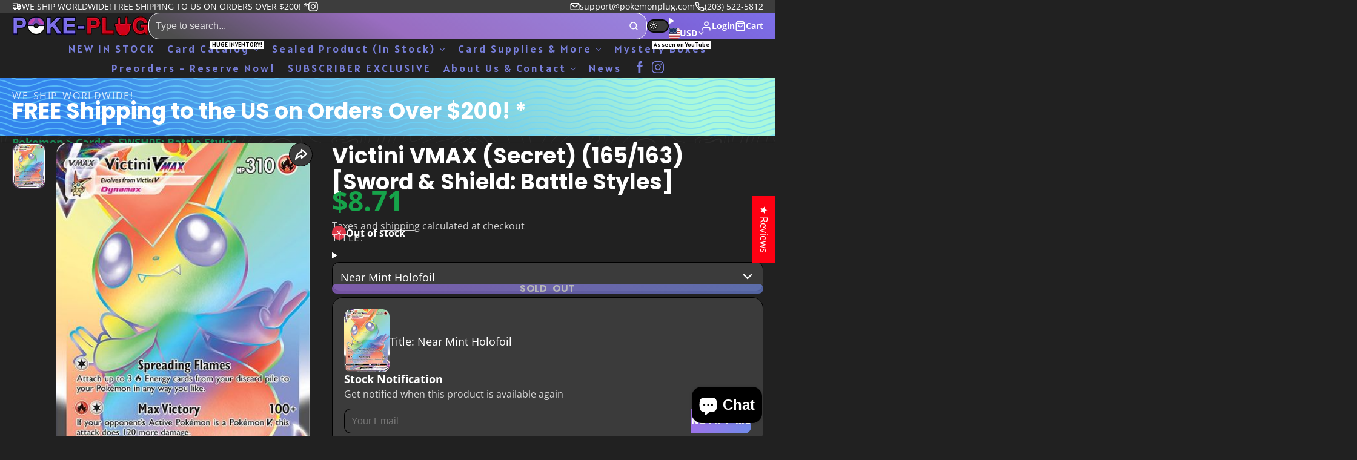

--- FILE ---
content_type: text/css
request_url: https://pokemonplug.com/cdn/shop/t/57/assets/cart-notification.css?v=166096893340176796191735073868
body_size: 631
content:
.\#cart-notification{--cart-notification-block-spacer: var(--glob-size-7);--cart-notification-inline-spacer: var(--glob-size-8);--cart-notification-media-grid-gap: var(--glob-size-8);--cart-notification-media-item-width: min(20vw, 7rem)}@media (max-width: 991px){.\#cart-notification{max-height:calc(100vh - 4rem)}}.\#cart-notification-inner{background-color:var(--color-g-fg);width:min(95vw,800px);margin-top:var(--glob-size-16);overflow-y:auto;max-height:calc(90vh - var(--glob-size-16));border-radius:var(--glob-border-radius-base);position:relative;z-index:3}.\#cart-notification-body{padding:var(--cart-notification-block-spacer) var(--cart-notification-inline-spacer)}@media (min-width: 992px){.\#cart-notification-body{display:flex;align-items:center;justify-content:space-between;gap:var(--glob-size-8)}}.\#cart-notification product-to-cart{display:inline-block}.\#cart-notification-product{min-width:0;display:flex;align-items:center;gap:var(--glob-size-4)}@media (max-width: 991px){.\#cart-notification-product{justify-content:center}}.\#cart-notification-product-info{min-width:0}.\#cart-notification-product-info-title{padding-top:var(--glob-size-4);font-weight:400;margin-bottom:0;display:-webkit-box;-webkit-line-clamp:1;-webkit-box-orient:vertical;overflow:hidden}.\#cart-notification-product-info-options{margin-top:var(--glob-size-2);margin-bottom:0}.\#cart-notification-product-info-option{display:flex;flex-wrap:wrap;column-gap:var(--glob-size-2)}.\#cart-notification-product-info-option-name{opacity:.64}.\#cart-notification-product-info-option-value{margin:0;overflow:hidden;white-space:nowrap;text-overflow:ellipsis}.\#cart-notification-close{position:absolute;z-index:4;top:var(--glob-size-2);right:var(--glob-size-2);cursor:pointer;transition:var(--transition-base);opacity:.64}.\#cart-notification-close:hover{opacity:1}.\#cart-notification-close .\#icon{--size: 1.3rem}@media (max-width: 991px){.\#cart-notification-close{top:var(--glob-size-4);right:var(--glob-size-4)}.\#cart-notification-close:before{content:"";width:44px;height:44px;position:absolute;top:50%;left:50%;transform:translate(-50%,-50%)}}.\#cart-notification-list{display:flex;align-items:center;flex-basis:75%;gap:min(1.5vh,2rem)}@media (max-width: 991px){.\#cart-notification-list{flex-direction:column}}.\#cart-notification-msg{display:flex;align-items:center;gap:var(--glob-size-2)}@media (max-width: 991px){.\#cart-notification-msg{text-align:center}}.\#cart-notification-msg-header{display:flex;align-items:center;gap:var(--glob-size-4)}@media (max-width: 991px){.\#cart-notification-msg-header{justify-content:center}}.\#cart-notification-msg-icon{padding:var(--glob-size-2);background:var(--color-g-success);color:var(--color-g-fg);border-radius:50%;display:flex}.\#cart-notification-msg-icon .\#icon{--size: min(.8rem, 2vw)}.\#cart-notification-msg-title{font-size:1.2rem;margin-bottom:0}.\#cart-notification-summary{flex:0 1 auto;gap:var(--glob-size-4);text-align:center;flex-shrink:0}@media (min-width: 992px){.\#cart-notification-summary{width:max(25%,200px);display:flex;flex-direction:column}}@media (max-width: 991px){.\#cart-notification-summary{margin-top:var(--glob-size-4);width:100%;display:flex;flex-direction:row-reverse;justify-content:center;gap:var(--glob-size-4) var(--glob-size-12);flex-wrap:wrap}.\#cart-notification-summary .\#button{padding-inline:3em}}@media (max-width: 991px) and (max-width: 991px){.\#cart-notification-summary .\#button{outline:none}}@media (max-width: 991px){.\#cart-notification-summary-cart{display:none}}.\#cart-notification-summary-info>span{line-height:1;display:inline-block}.\#cart-notification-summary-items{opacity:.8;margin-right:10px;padding-right:10px;border-right:1px solid #b3b3b3}.\#cart-notification-summary-total{font-weight:var(--font-body-weight-bold)}.\#cart-notification-summary-link{font-family:var(--glob-button-family);font-size:var(--glob-button-size);font-weight:var(--glob-button-weight);text-transform:var(--glob-button-transform);letter-spacing:var(--glob-button-letter-spacing, normal);text-decoration:none;color:inherit;display:flex;align-items:center;justify-content:center;gap:var(--glob-size-3)}.\#cart-notification-summary-link .\#icon{--size: 1.2em;margin-left:calc(var(--glob-size-2) * -1)}.\#cart-notification-products-list{gap:var(--cart-notification-media-grid-gap);flex-grow:1}.\#cart-notification-products-list-wrapper{display:flex;flex-direction:column;gap:var(--glob-size-4) var(--glob-size-8);flex-basis:100%;align-items:center}.\#cart-notification-products-list.\@grid-list{display:grid;grid-template-columns:repeat(4,minmax(1px,1fr))}@media (min-width: 992px){.\#cart-notification-products-list.\@grid-list{--cart-notification-media-item-width: 100%;width:100%}}@media (max-width: 991px){.\#cart-notification-products-list.\@grid-list{grid-template-columns:repeat(3,1fr)}}.\#cart-notification-products-list:not(.\@grid-list){display:flex;align-items:center;justify-content:center;--cart-notification-media-grid-gap: var(--glob-size-16)}@media (max-width: 991px){.\#cart-notification-products-list:not(.\@grid-list){--cart-notification-media-grid-gap: var(--glob-size-8)}}.\#cart-notification-products-list-item{width:var(--cart-notification-media-item-width);position:relative}.\#cart-notification-products-list-item:not(:last-child):after{content:"+";font-size:2rem;font-weight:var(--glob-body-bold-weight);position:absolute;top:50%;transform:translateY(-50%);right:calc(var(--cart-notification-media-grid-gap) / 2 * -1);transform:translate(50%,-50%);text-align:center}@media (max-width: 991px){.\#cart-notification-products-list-item:not(:last-child):after{font-size:1.5rem}}@media (max-width: 991px){.\#cart-notification-products-list-item:nth-child(3n):after{display:none}}@media (min-width: 992px){.\#cart-notification-products-list-item:nth-child(4n):after{display:none}}.\#cart-notification-products-list-msg{display:flex;justify-content:center}.\#cart-notification-product{position:relative}.\#cart-notification-product-image{width:min(170px,22vw);flex-shrink:0;border-radius:var(--glob-border-radius-base)}.\#cart-notification .\#cart-notification-recommendations{--cart-notification-recommendations-block-spacer: var(--cart-notification-block-spacer);--cart-notification-recommendations-inline-spacer: var(--cart-notification-inline-spacer)}.\#cart-notification .\#free-shipping-progress-bar{padding-top:1.25rem}.\#cart-notification .\#free-shipping-progress-bar-header{justify-content:flex-start}.\#cart-notification .\#free-shipping-progress-bar-icon.\@success{padding:.5rem}.\#cart-notification .\#free-shipping-progress-bar-icon.\@success .\#icon{--size: min(1rem, 2vw)}.\#cart-notification .\#free-shipping-progress-bar-progress{background:var(--color-g-bg)}
/*# sourceMappingURL=/cdn/shop/t/57/assets/cart-notification.css.map?v=166096893340176796191735073868 */


--- FILE ---
content_type: text/css
request_url: https://pokemonplug.com/cdn/shop/t/57/assets/localization-dropdown.css?v=9708772137456226281735073868
body_size: -252
content:
.\#localization-dropdown{display:block}.\#localization-dropdown.\@placement\:bottom .\#localization-dropdown-menu{top:.75rem}.\#localization-dropdown.\@placement\:bottom .\#localization-dropdown-menu:before{width:0;height:0;border-left:.45rem solid transparent;border-right:.45rem solid transparent;border-bottom:.45rem solid var(--color-g-fg);top:-.45rem}.\#localization-dropdown.\@placement\:top .\#localization-dropdown-menu{bottom:.75rem}.\#localization-dropdown.\@placement\:top .\#localization-dropdown-menu:before{width:0;height:0;border-left:.45rem solid transparent;border-right:.45rem solid transparent;border-top:.45rem solid var(--color-g-fg);bottom:-.45rem}.\#localization-dropdown.\@placement\:side-bottom .\#localization-dropdown-menu{top:.75rem}.\#localization-dropdown.\@placement\:side-bottom .\#localization-dropdown-menu:before{display:none}@media (max-width: 991px){.\#localization-dropdown .\#drop-down{overflow:hidden}}.\#localization-dropdown-toggle{font-size:inherit;background:none;padding:0;border:none;outline:none!important;color:inherit;cursor:pointer}.\#localization-dropdown-menu{position:relative;margin-left:-.15rem}.\#localization-dropdown-menu:before{position:absolute;left:50%;transform:translate(-50%);content:"";width:0;height:0}.\#localization-dropdown-menu-spinner{top:0;left:0;width:100%;height:100%;position:absolute;z-index:2;background:#ffffff80;display:flex;align-items:center;justify-content:center;border-radius:var(--glob-border-radius-inner)}.\#localization-dropdown-menu-inner{max-height:50vh;overflow-y:auto;border-radius:var(--glob-border-radius-inner);width:max-content;background:var(--color-g-fg);color:var(--color-g-text);box-shadow:var(--color-scheme-box-shadow-drop)}.\#localization-dropdown-menu-item{padding:.75rem 1.25rem;display:block;cursor:pointer}.\#localization-dropdown-menu-item:not(:last-child){border-bottom:1px solid var(--color-g-border)}.\#localization-dropdown-menu-item-inner{display:flex;align-items:center;justify-content:space-between;min-width:max-content;gap:1.5rem;transition:var(--transition-base);opacity:.8}.\#localization-dropdown-menu-item-inner:hover{opacity:1}.\#localization-dropdown-menu-item-inner.\!active{opacity:1;font-weight:var(--glob-body-bold-weight)}.\#localization-dropdown-menu-item-title{flex-shrink:0}.\#localization-dropdown-menu-item-flag{width:1.5rem;border-radius:var(--glob-border-radius-sm)}
/*# sourceMappingURL=/cdn/shop/t/57/assets/localization-dropdown.css.map?v=9708772137456226281735073868 */


--- FILE ---
content_type: text/css
request_url: https://pokemonplug.com/cdn/shop/t/57/assets/moving-content.css?v=124930036242390143981735073870
body_size: -86
content:
@keyframes move{to{transform:translate3d(-100%,0,0)}}.\#moving-content{--moving-content-font-size: var(--glob-heading-size);--moving-content-font-scale: 1;--moving-content-icon-color: var(--color-scheme-icon, currentColor);--moving-content-block-spacing: min(1.5em, 4vh);--moving-content-item-inline-spacing: min(1.25em, 3vw);--moving-content-animation-direction: normal;--moving-content-animation-play-state: running;--moving-content-animation-speed-mult: 1;--moving-content-content-overflow: hidden;overflow:var(--moving-content-content-overflow);display:flex}.\#moving-content.\@stop-on-hover:hover{--moving-content-animation-play-state: paused}.\#moving-content.\@stacked{--moving-content-block-spacing: 0;--moving-content-item-inline-spacing: 0}.\#moving-content:not(.\@stacked) .\#moving-content-item .\#media{border-radius:var(--glob-border-radius-base);-webkit-mask-image:-webkit-radial-gradient(white,black)}.\#moving-content-items{overflow:var(--moving-content-content-overflow);display:flex;align-items:center;justify-content:space-around;padding-block:var(--moving-content-block-spacing);flex-shrink:0;animation:calc(var(--content-width, 0) * 1s / 30 * var(--moving-content-animation-speed-mult)) linear infinite move;animation-direction:var(--moving-content-animation-direction);animation-play-state:var(--moving-content-animation-play-state);will-change:transform;backface-visibility:hidden}.\#moving-content-item{--height: auto;height:var(--height);padding-inline:var(--moving-content-item-inline-spacing);backface-visibility:hidden}.\#moving-content-item-content{display:flex;gap:min(1em,2.5vh);align-items:center;width:fit-content}.\#moving-content-item-icon{width:.8em;color:var(--moving-content-icon-color)}.\#moving-content-item-icon .\#icon{--size: .8em}.\#moving-content:not(.\@testimonials){font-family:var(--glob-heading-family);font-size:var(--glob-heading-size);font-weight:var(--glob-heading-weight);text-transform:var(--glob-heading-transform);letter-spacing:var(--glob-heading-letter-spacing, normal);font-size:calc(var(--moving-content-font-size) * var(--moving-content-font-scale))}.\#moving-content:not(.\@testimonials) .\#moving-content-item{-webkit-mask-image:-webkit-radial-gradient(white,black)}.\#moving-content:not(.\@testimonials) .\#moving-content-item .\#media-image,.\#moving-content:not(.\@testimonials) .\#moving-content-item .\#media-placeholder{width:auto;height:100%}.\#moving-content.\@testimonials{--moving-content-block-spacing: 0;--moving-content-content-overflow: visible;overflow-x:clip}.\#moving-content.\@testimonials .\#moving-content-item{--width: auto;width:var(--width)}@media (max-width: 991px){.\#moving-content.\@testimonials .\#moving-content-item{width:90vw}}
/*# sourceMappingURL=/cdn/shop/t/57/assets/moving-content.css.map?v=124930036242390143981735073870 */


--- FILE ---
content_type: text/css
request_url: https://pokemonplug.com/cdn/shop/t/57/assets/product-options-swatch.css?v=99275968664080009891735073870
body_size: -414
content:
.\#product-options-swatch{display:flex;flex-wrap:wrap;gap:.7rem}.\#product-options-swatch-item{display:block}.\#product-options-swatch-item:focus-within{outline:5px auto -webkit-focus-ring-color}.\#product-options-swatch-item-input:checked+.\#product-options-swatch-item-body{border-color:var(--color-g-accent)}.\#product-options-swatch-item-input.\!unavailable+.\#product-options-swatch-item-body{opacity:.64;position:relative;overflow:hidden;background:#e6e6e6}.\#product-options-swatch-item-input.\!unavailable+.\#product-options-swatch-item-body:before{content:"";position:absolute;width:100%;height:2px;background:#b3b3b3;transform:rotate(-45deg);top:calc(50% - 1px);left:0;z-index:1}.\#product-options-swatch-item-body{display:block;border-radius:var(--glob-border-radius-base);background-size:cover;background-position:center;cursor:pointer;font-size:1.2rem;border:.15rem solid #b3b3b3;transition:var(--transition-base);width:3rem;height:3rem;box-shadow:inset 0 0 0 .25rem var(--color-g-fg)}body.glob--border-radius-rounded .\#product-options-swatch-item-body{border-radius:var(--glob-border-radius-circle)}
/*# sourceMappingURL=/cdn/shop/t/57/assets/product-options-swatch.css.map?v=99275968664080009891735073870 */


--- FILE ---
content_type: application/javascript; charset=utf-8
request_url: https://searchanise-ef84.kxcdn.com/templates.9h7a8Z4K3L.js
body_size: 3579
content:
Searchanise=window.Searchanise||{};Searchanise.templates={Platform:'shopify',StoreName:'Pokemon Plug',AutocompleteShow:'N',AutocompleteLayout:'multicolumn_new',AutocompleteStyle:'ITEMS_MULTICOLUMN_LIGHT_NEW',AutocompleteSuggestOnSearchBoxEmpty:'Y',AutocompleteShowProductCode:'N',AutocompleteShowMoreLink:'Y',AutocompleteIsMulticolumn:'Y',AutocompleteTemplate:'<div class="snize-ac-results-content"><div class="snize-results-html" style="cursor:auto;" id="snize-ac-results-html-container"></div><div class="snize-ac-results-columns"><div class="snize-ac-results-column"><ul class="snize-ac-results-list" id="snize-ac-items-container-1"></ul><ul class="snize-ac-results-list" id="snize-ac-items-container-2"></ul><ul class="snize-ac-results-list" id="snize-ac-items-container-3"></ul><ul class="snize-ac-results-list snize-view-all-container"></ul></div><div class="snize-ac-results-column"><ul class="snize-ac-results-multicolumn-list" id="snize-ac-items-container-4"></ul></div></div></div>',AutocompleteMobileTemplate:'<div class="snize-ac-results-content"><div class="snize-mobile-top-panel"><div class="snize-close-button"><button type="button" class="snize-close-button-arrow"></button></div><form action="#" style="margin: 0px"><div class="snize-search"><input id="snize-mobile-search-input" autocomplete="off" class="snize-input-style snize-mobile-input-style"></div><div class="snize-clear-button-container"><button type="button" class="snize-clear-button" style="visibility: hidden"></button></div></form></div><ul class="snize-ac-results-list" id="snize-ac-items-container-1"></ul><ul class="snize-ac-results-list" id="snize-ac-items-container-2"></ul><ul class="snize-ac-results-list" id="snize-ac-items-container-3"></ul><ul id="snize-ac-items-container-4"></ul><div class="snize-results-html" style="cursor:auto;" id="snize-ac-results-html-container"></div><div class="snize-close-area" id="snize-ac-close-area"></div></div>',AutocompleteItem:'<li class="snize-product ${product_classes}" data-original-product-id="${original_product_id}" id="snize-ac-product-${product_id}"><a href="${autocomplete_link}" class="snize-item" draggable="false"><div class="snize-thumbnail"><img src="${image_link}" class="snize-item-image ${additional_image_classes}" alt="${autocomplete_image_alt}"></div><span class="snize-title">${title}</span><span class="snize-description">${description}</span>${autocomplete_product_code_html}${autocomplete_product_attribute_html}${autocomplete_prices_html}${reviews_html}<div class="snize-labels-wrapper">${autocomplete_in_stock_status_html}${autocomplete_product_discount_label}${autocomplete_product_tag_label}${autocomplete_product_custom_label}</div></a></li>',AutocompleteMobileItem:'<li class="snize-product ${product_classes}" data-original-product-id="${original_product_id}" id="snize-ac-product-${product_id}"><a href="${autocomplete_link}" class="snize-item"><div class="snize-thumbnail"><img src="${image_link}" class="snize-item-image ${additional_image_classes}" alt="${autocomplete_image_alt}"></div><div class="snize-product-info"><span class="snize-title">${title}</span><span class="snize-description">${description}</span>${autocomplete_product_code_html}${autocomplete_product_attribute_html}<div class="snize-ac-prices-container">${autocomplete_prices_html}</div><div class="snize-labels-wrapper">${autocomplete_in_stock_status_html}${autocomplete_product_discount_label}${autocomplete_product_tag_label}${autocomplete_product_custom_label}</div>${reviews_html}</div></a></li>',AutocompleteShowInStockStatus:'Y',LabelAutocompleteSearchInputPlaceholder:'Looking for something?',LabelAutocompleteInStock:'[quantity] In Stock',LabelAutocompletePreOrder:'Subscription Available',ResultsItemCount:50,ResultsShowActionButton:'quick_view',ResultsShowInStockStatus:'Y',ResultsShowOptionVariants:'Y',ResultsProductAttributeName:'product_type',ResultsZeroPriceAction:'show_custom_text',ResultsUseAsNavigation:'templates',ResultsShowProductDiscountLabel:'Y',ResultsProductDiscountBgcolor:'2FB41D',LabelResultsNoReviews:'',ShowBestsellingSorting:'Y',ShowDiscountSorting:'Y',LabelResultsNothingFoundSeeAllCatalog:'Your search "[search_string]" didn\'t match any results. Look at [link_catalog_start]other items in our store[link_catalog_end]',LabelResultsInStock:'[quantity] In Stock',LabelResultsPreOrder:'Subscription Available',LabelResultsZeroPriceText:'Check for Pricing.',RecommendationShowActionButton:'quick_view',AutocompleteTagLabels:{"14612":{"label_id":14612,"product_tag":"Pre-Order","format":"text","type":"text","text":"Pre-Order","bg_color":"FAA00F","text_color":null,"image_type":"new","image_url":"","position":null},"16770":{"label_id":16770,"product_tag":"Clearance","format":"text","type":"text","text":"Clearance","bg_color":"00FF6A","text_color":null,"image_type":"new","image_url":null,"position":null}},AutocompleteCustomLabels:{"14612":{"label_id":14612,"product_tag":"Pre-Order","format":"text","type":"text","text":"Pre-Order","bg_color":"FAA00F","text_color":null,"image_type":"new","image_url":"","position":null},"16770":{"label_id":16770,"product_tag":"Clearance","format":"text","type":"text","text":"Clearance","bg_color":"00FF6A","text_color":null,"image_type":"new","image_url":null,"position":null}},ResultsTagLabels:{"14610":{"label_id":14610,"product_tag":"Pre-Order","format":"image","type":"image","text":"Pre-Order","bg_color":"FAA00F","text_color":null,"image_type":"custom","image_url":"https:\/\/uploads.searchserverapi1.com\/uploads\/738394\/product-labels\/019a53bd-e0fc-7037-9a30-a42a3e89cc88.png","position":"down-left"},"16846":{"label_id":16846,"product_tag":"Clearance","format":"image","type":"image","text":"Clearance Sale","bg_color":"FBFF00","text_color":"000000","image_type":"custom","image_url":"https:\/\/d3oyu0cd2mhg3r.cloudfront.net\/media\/catalog\/category\/clearance.jpg","position":"down-right"}},ResultsCustomLabels:{"14610":{"label_id":14610,"product_tag":"Pre-Order","format":"image","type":"image","text":"Pre-Order","bg_color":"FAA00F","text_color":null,"image_type":"custom","image_url":"https:\/\/uploads.searchserverapi1.com\/uploads\/738394\/product-labels\/019a53bd-e0fc-7037-9a30-a42a3e89cc88.png","position":"down-left"},"16846":{"label_id":16846,"product_tag":"Clearance","format":"image","type":"image","text":"Clearance Sale","bg_color":"FBFF00","text_color":"000000","image_type":"custom","image_url":"https:\/\/d3oyu0cd2mhg3r.cloudfront.net\/media\/catalog\/category\/clearance.jpg","position":"down-right"}},ReviewsShowRating:'Y',CategorySortingRule:"searchanise",EnableShopifyMultiCurrency:'Y',ShopifyMarketsSupport:'Y',ShopifyLocales:{"zh-CN":{"locale":"zh-CN","name":"Chinese (Simplified)","primary":false,"published":true},"ja":{"locale":"ja","name":"Japanese","primary":false,"published":true},"it":{"locale":"it","name":"Italian","primary":false,"published":true},"fr":{"locale":"fr","name":"French","primary":false,"published":true},"en":{"locale":"en","name":"English","primary":true,"published":true},"de":{"locale":"de","name":"German","primary":false,"published":true}},ShopifyRegionCatalogs:{"US":["22007316677"],"CN":["975700165"],"AU":["2059665605"],"CA":["2059698373"],"DK":["2059731141"],"SI":["2059763909"],"SK":["2059763909"],"SM":["2059763909"],"PM":["2059763909"],"MF":["2059763909"],"BL":["2059763909"],"RE":["2059763909"],"PT":["2059763909"],"ME":["2059763909"],"MC":["2059763909"],"YT":["2059763909"],"MQ":["2059763909"],"MT":["2059763909"],"LU":["2059763909"],"LT":["2059763909"],"LV":["2059763909"],"XK":["2059763909"],"VA":["2059763909"],"GP":["2059763909"],"GR":["2059763909"],"TF":["2059763909"],"GF":["2059763909"],"EE":["2059763909"],"CY":["2059763909"],"AD":["2059763909"],"AX":["2059763909"],"GB":["2059960517"],"HK":["2059796677"],"JP":["2059829445"],"NZ":["2059862213"],"SE":["2059927749"],"SG":["2059894981"],"ZW":["975732933"],"ZM":["975732933"],"ZA":["975732933"],"YE":["975732933"],"WS":["975732933"],"WF":["975732933"],"VU":["975732933"],"VN":["975732933"],"VG":["975732933"],"VE":["975732933"],"VC":["975732933"],"UZ":["975732933"],"UY":["975732933"],"UM":["975732933"],"UG":["975732933"],"UA":["975732933"],"TZ":["975732933"],"TW":["975732933"],"TV":["975732933"],"TT":["975732933"],"TR":["975732933"],"TO":["975732933"],"TN":["975732933"],"TM":["975732933"],"TL":["975732933"],"TK":["975732933"],"TJ":["975732933"],"TH":["975732933"],"TG":["975732933"],"TD":["975732933"],"TC":["975732933"],"TA":["975732933"],"SZ":["975732933"],"SX":["975732933"],"SV":["975732933"],"ST":["975732933"],"SS":["975732933"],"SR":["975732933"],"SO":["975732933"],"SN":["975732933"],"SL":["975732933"],"SJ":["975732933"],"SH":["975732933"],"SD":["975732933"],"SC":["975732933"],"SB":["975732933"],"SA":["975732933"],"RW":["975732933"],"RU":["975732933"],"RS":["975732933"],"RO":["975732933"],"QA":["975732933"],"PY":["975732933"],"PS":["975732933"],"PN":["975732933"],"PL":["975732933"],"PK":["975732933"],"PH":["975732933"],"PG":["975732933"],"PF":["975732933"],"PE":["975732933"],"PA":["975732933"],"OM":["975732933"],"NU":["975732933"],"NR":["975732933"],"NP":["975732933"],"NI":["975732933"],"NG":["975732933"],"NF":["975732933"],"NE":["975732933"],"NC":["975732933"],"NA":["975732933"],"MZ":["975732933"],"MY":["975732933"],"MW":["975732933"],"MV":["975732933"],"MU":["975732933"],"MS":["975732933"],"MR":["975732933"],"MO":["975732933"],"MN":["975732933"],"MM":["975732933"],"ML":["975732933"],"MK":["975732933"],"MG":["975732933"],"MD":["975732933"],"MA":["975732933"],"LY":["975732933"],"LS":["975732933"],"LR":["975732933"],"LK":["975732933"],"LI":["975732933"],"LC":["975732933"],"LB":["975732933"],"LA":["975732933"],"KZ":["975732933"],"KY":["975732933"],"KW":["975732933"],"KN":["975732933"],"KM":["975732933"],"KI":["975732933"],"KH":["975732933"],"KG":["975732933"],"KE":["975732933"],"JO":["975732933"],"JM":["975732933"],"JE":["975732933"],"IS":["975732933"],"IQ":["975732933"],"IO":["975732933"],"IN":["975732933"],"IM":["975732933"],"ID":["975732933"],"HU":["975732933"],"HT":["975732933"],"HR":["975732933"],"HN":["975732933"],"GY":["975732933"],"GW":["975732933"],"GT":["975732933"],"GS":["975732933"],"GQ":["975732933"],"GN":["975732933"],"GM":["975732933"],"GL":["975732933"],"GI":["975732933"],"GH":["975732933"],"GG":["975732933"],"GE":["975732933"],"GD":["975732933"],"GA":["975732933"],"FO":["975732933"],"FK":["975732933"],"FJ":["975732933"],"ET":["975732933"],"ER":["975732933"],"EH":["975732933"],"EG":["975732933"],"EC":["975732933"],"DZ":["975732933"],"DO":["975732933"],"DM":["975732933"],"DJ":["975732933"],"CZ":["975732933"],"CX":["975732933"],"CW":["975732933"],"CV":["975732933"],"CR":["975732933"],"CO":["975732933"],"CM":["975732933"],"CL":["975732933"],"CK":["975732933"],"CI":["975732933"],"CG":["975732933"],"CF":["975732933"],"CD":["975732933"],"CC":["975732933"],"BZ":["975732933"],"BY":["975732933"],"BW":["975732933"],"BT":["975732933"],"BS":["975732933"],"BQ":["975732933"],"BO":["975732933"],"BN":["975732933"],"BM":["975732933"],"BJ":["975732933"],"BI":["975732933"],"BH":["975732933"],"BG":["975732933"],"BF":["975732933"],"BD":["975732933"],"BB":["975732933"],"BA":["975732933"],"AZ":["975732933"],"AW":["975732933"],"AR":["975732933"],"AO":["975732933"],"AM":["975732933"],"AL":["975732933"],"AI":["975732933"],"AG":["975732933"],"AF":["975732933"],"AC":["975732933"],"DE":["22006956229"],"FR":["22006923461"],"NL":["22007120069"],"IT":["22007054533"],"CH":["22007251141"],"IE":["22006988997"],"ES":["22007218373"],"MX":["22007087301"],"IL":["22007021765"],"KR":["22007185605"],"BE":["22006825157"],"AT":["22006792389"],"NO":["22007152837"],"AE":["22007283909"],"BR":["22006857925"],"FI":["22006890693"]},PriceSource:'min_available_variant',ColorsCSS:'.snize-ac-results .snize-description { color: #9D9D9D; }div.snize-ac-results.snize-ac-results-mobile .snize-description { color: #9D9D9D; }.snize-ac-results span.snize-discounted-price { color: #C1C1C1; }.snize-ac-results .snize-attribute { color: #9D9D9D; }.snize-ac-results .snize-sku { color: #9D9D9D; }.snize-new-design.snize-sticky-searchbox .snize-search-magnifier { color: #FFFFFF; }',CustomCSS:'#snize-search-results-list-mode span.snize-description {    font-size: 18px;}#snize-search-results-list-mode .snize-price-list {    font-size: 22px;}div.snize .snize-product .snize-size-select-box .snize-size {    font-size: 16px;}div.snize div.snize-main-panel-dropdown a {    font-size: 17px;}div.snize-search-results#snize_results a {    font-size: 19px;}div.snize div.snize-search-results-header {    font-size: 19px;}div.snize div.snize-filters-dropdown-title {    font-size: 18px;}div.snize div.snize-product-filters-title {    font-size: 18px;}div.snize div.slider-container.snize-theme .scale ins {    font-size: 18px;}#snize-search-results-grid-mode span.snize-in-stock, #snize-search-results-list-mode span.snize-in-stock, #snize-search-results-grid-mode span.snize-pre-order, #snize-search-results-list-mode span.snize-pre-order, #snize-search-results-grid-mode span.snize-out-of-stock, #snize-search-results-list-mode span.snize-out-of-stock {    font-size: 14px;}div.snize ul.snize-product-filters-list li label>span {    font-size: 15px;}#tins-in-stock .snize-product.snize-product-tag-pre-order {    display: none;} #view-all-items-in-stock .snize-product.snize-product-tag-pre-order {    display: none;}#sports-amp-collectibles-in-stock .snize-product.snize-product-tag-pre-order {    display: none;}#booster-packs-in-stock .snize-product.snize-product-tag-pre-order {    display: none;}#battle-decks-theme-decks-in-stock .snize-product.snize-product-tag-pre-order {    display: none;}#view-all-sealed-metazoo-products-in-stock .snize-product.snize-product-tag-pre-order {    display: none;}#view-all-sealed-pokemon-products-in-stock .snize-product.snize-product-tag-pre-order {    display: none;}#booster-boxes-in-stock .snize-product.snize-product-tag-pre-order {    display: none;}#japanese-in-stock .snize-product.snize-product-tag-pre-order {    display: none;}#view-all-sealed-yugioh-products-in-stock .snize-product.snize-product-tag-pre-order {    display: none;}#view-all-magic-the-gathering-sealed-products-in-stock .snize-product.snize-product-tag-pre-order {    display: none;}#box-sets-in-stock .snize-product.snize-product-tag-pre-order {    display: none;}#view-all-sealed-products-in-stock .snize-product.snize-product-tag-pre-order {    display: none;} .snize-ac-results-content .snize-product.snize-product-tag-pre-order {    display: list-item !important;}/*@media (min-width: 1024px) {    div.snize .snize-search-results-main-content {        margin-left: 270px;    }        div.snize .snize-product-filters-block {        height: auto;    }}*/div.snize div.snize-search-results-main-content>div {    float: right;}',CustomJS:'document.addEventListener("Searchanise.Loaded",function(){(function($){if(window.innerWidth>1023){var snizeSidebarTop=0;$(document).on("Searchanise.ResultsUpdated",function(event,container){var snizeSidebar=$(\'.snize-filters-sidebar\');snizeSidebar.css(\'position\',\'relative\');if(snizeSidebarTop==0){snizeSidebarTop=snizeSidebar.offset().top}\n$(window).scroll(function(){var screenTopEdge=$(window).scrollTop();var snizeSidebarBottom=snizeSidebarTop+snizeSidebar.innerHeight();var snizeFromBottom=$(\'#shopify-section-footer\').offset().top-50;var snizeBottomLimit=screenTopEdge+snizeSidebar.innerHeight();var snizeFooterHeight=$(\'#shopify-section-footer\').innerHeight();if(screenTopEdge>snizeSidebarTop&&snizeSidebar.innerHeight()<window.innerHeight-$(\'#shopify-section-footer\').innerHeight()-50){snizeSidebar.css({position:\'fixed\',top:10,bottom:\'auto\'})}else if(screenTopEdge>snizeSidebarTop&&snizeBottomLimit<snizeFromBottom){snizeSidebar.css({position:\'fixed\',top:10,bottom:\'auto\',overflow:\'scroll\',height:\'100%\'})}else if(snizeBottomLimit>=snizeFromBottom){snizeSidebar.css({position:\'absolute\',bottom:snizeFooterHeight,top:\'auto\',height:\'auto\'})}else if(screenTopEdge<snizeSidebarTop){snizeSidebar.css({position:\'relative\',top:\'auto\',bottom:\'auto\',overflow:\'hidden\'})}})})}})(window.Searchanise.$)})',RecommendationsLayout:{"product":["8Y7Z2Y1V6U1T2R4"],"cart":["8Y7Z2Y1V6U1T2R4"]},ShowBrandBadge:'free'}

--- FILE ---
content_type: image/svg+xml
request_url: https://flagicons.lipis.dev/flags/1x1/hn.svg
body_size: -134
content:
<svg xmlns="http://www.w3.org/2000/svg" xmlns:xlink="http://www.w3.org/1999/xlink" id="flag-icons-hn" viewBox="0 0 512 512">
  <path fill="#18c3df" d="M0 0h512v512H0z"/>
  <path fill="#fff" d="M0 170.7h512v170.6H0z"/>
  <g id="hn-c" fill="#18c3df" transform="translate(256 256)scale(28.44446)">
    <g id="hn-b">
      <path id="hn-a" d="m0-1-.3 1 .5.1z"/>
      <use xlink:href="#hn-a" width="100%" height="100%" transform="scale(-1 1)"/>
    </g>
    <use xlink:href="#hn-b" width="100%" height="100%" transform="rotate(72)"/>
    <use xlink:href="#hn-b" width="100%" height="100%" transform="rotate(-72)"/>
    <use xlink:href="#hn-b" width="100%" height="100%" transform="rotate(144)"/>
    <use xlink:href="#hn-b" width="100%" height="100%" transform="rotate(-144)"/>
  </g>
  <use xlink:href="#hn-c" width="100%" height="100%" transform="translate(142.2 -45.5)"/>
  <use xlink:href="#hn-c" width="100%" height="100%" transform="translate(142.2 39.8)"/>
  <use xlink:href="#hn-c" width="100%" height="100%" transform="translate(-142.2 -45.5)"/>
  <use xlink:href="#hn-c" width="100%" height="100%" transform="translate(-142.2 39.8)"/>
</svg>


--- FILE ---
content_type: image/svg+xml
request_url: https://flagicons.lipis.dev/flags/1x1/ax.svg
body_size: 22
content:
<svg xmlns="http://www.w3.org/2000/svg" id="flag-icons-ax" viewBox="0 0 512 512">
  <defs>
    <clipPath id="ax-a">
      <path fill-opacity=".7" d="M166 0h850v850H166z"/>
    </clipPath>
  </defs>
  <g clip-path="url(#ax-a)" transform="translate(-100)scale(.6024)">
    <path fill="#0053a5" d="M0 0h1300v850H0z"/>
    <g fill="#ffce00">
      <path d="M400 0h250v850H400z"/>
      <path d="M0 300h1300v250H0z"/>
    </g>
    <g fill="#d21034">
      <path d="M475 0h100v850H475z"/>
      <path d="M0 375h1300v100H0z"/>
    </g>
  </g>
</svg>


--- FILE ---
content_type: image/svg+xml
request_url: https://flagicons.lipis.dev/flags/1x1/fi.svg
body_size: -237
content:
<svg xmlns="http://www.w3.org/2000/svg" id="flag-icons-fi" viewBox="0 0 512 512">
  <path fill="#fff" d="M0 0h512v512H0z"/>
  <path fill="#002f6c" d="M0 186.2h512v139.6H0z"/>
  <path fill="#002f6c" d="M123.2 0h139.6v512H123.1z"/>
</svg>


--- FILE ---
content_type: text/javascript
request_url: https://pokemonplug.com/cdn/shop/t/57/assets/cart-notification.js?v=86662193676939334251735073868
body_size: -457
content:
const{Core,Utils,Events}=Global;customElements.define("cart-notification",class extends Core{elements={modal:"modal-container"};render(){this._reportEnabling(),this._handleModal(),this._muteDrawer()}async _reportEnabling(){await customElements.whenDefined("cart-provider"),this.pub(Events.CART_NOTIFICATIONS_ENABLING)}_handleAddToCart({req}){req==="cartAdd"&&setTimeout(()=>{this.$("modal").open()},50)}async _handleModal(){await customElements.whenDefined(this.elements.modal),this.sub(Events.CART_UPDATE,this._handleAddToCart,{global:!0})}async _muteDrawer(){await customElements.whenDefined("cart-drawer"),this.pub(Events.CART_DRAWER_MUTE)}});
//# sourceMappingURL=/cdn/shop/t/57/assets/cart-notification.js.map?v=86662193676939334251735073868


--- FILE ---
content_type: text/javascript;charset=UTF-8
request_url: https://searchserverapi1.com/recommendations?api_key=9h7a8Z4K3L&recommendation_widget_key=8Y7Z2Y1V6U1T2R4&request_page=product&product_ids=7225941786821&recommendation_collection=&restrictBy%5Bshopify_market_catalogs%5D=22007316677&union%5Bprice%5D%5Bmin%5D=price_US_USD&shopify_currency=USD&shopify_country=US&output=jsonp&callback=jQuery371025933905326676276_1769073540545&_=1769073540546
body_size: -30
content:
jQuery371025933905326676276_1769073540545({"error":"NO_PRODUCTS"});